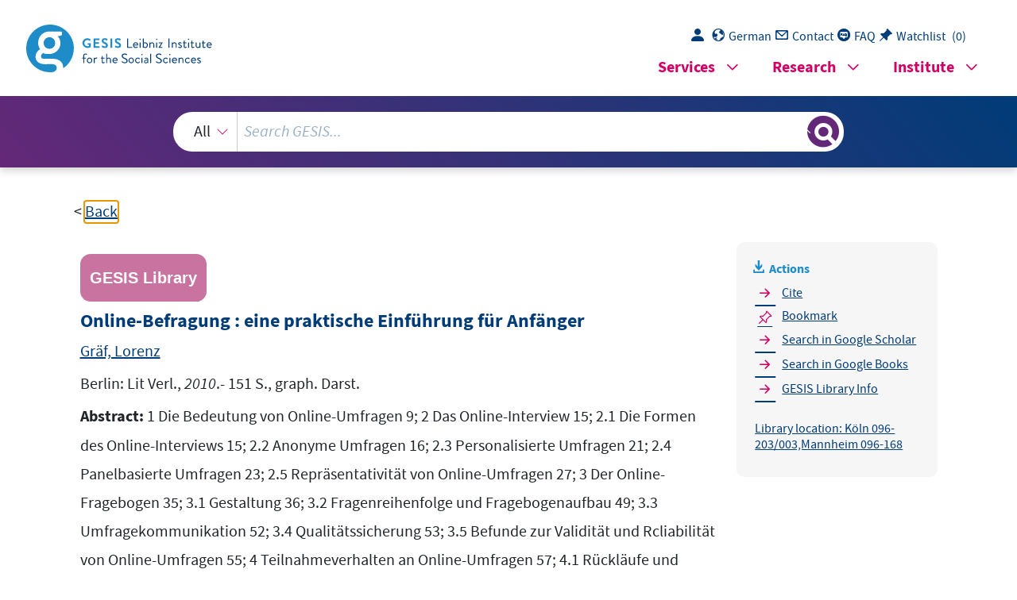

--- FILE ---
content_type: text/html; charset=UTF-8
request_url: https://search.gesis.org/services/get_stella_recommendation.php?doc_id=gesis-bib-131438
body_size: 8296
content:
{"hits":{"total":{"value":10,"relation":"eq"},"hits":[{"_index":"gesis-16-12-2025-02-01-07","_id":"gesis-bib-150865","_version":1,"_seq_no":23580,"_primary_term":1,"found":true,"_source":{"abstract":"Grundlagen standardisierter Befragungen: Einleitung... 3; Psychologische Grundlagen ... 21; Forschungsdesigns mit Befragungen ... 53; Fragen ... 65; Fragebogen ... 105; Pretests ... 123; Nonresponse ... 145; Erhebungsmodi: Pers\u00f6nliche Interviews (\"Face-to-Face-Befragungen) ... 177;  Postalische Befragungen (\"Mail-Surveys\") ... 235; Telefonische Befragungen ... 257; Web-Surveys ... 277; Wahl des Erhebungsmodus und andere Erhebungsformen ... 305; Anwendungen: Panel-Studien ... 325; Beispiele f\u00fcr besondere Anwendungen ... 347; Surveymethodologie in Deutschland ...367;  Schlussbemerkung ... 377; Anhang ... 379","coreAuthor":["Schnell, Rainer"],"coredoctypelitadd":["Monographie"],"coreIsbn":"9783531199009","coreLanguage":["Deutsch (DE)"],"corePublisher":"Springer VS","coreSseries":"(Studienskripten zur Soziologie)","database":"GESIS - Bibliothek","data_source":"GESIS-BIB","date":"2019","date_recency":"2019","document_type":"Buch","fulltext":0,"gesis_own":1,"library_location":["K\u00f6ln 092-297\/001","Mannheim 092-067\/005"],"person":["Schnell, Rainer"],"person_sort":"Schnell","publisher":"GESIS","source":"Wiesbaden: Springer VS, 2019.- XIV, 511 S., Ill., graph. Darst.","subtype":"book","title":"Survey-Interviews : Methoden standardisierter Befragungen","topic":["Befragung","Lehrbuch","Methodenlehre"],"type":"gesis_bib","id":"gesis-bib-150865","index_source":"GESIS-BIB"},"system_type":"EXP","doc_rank":1,"rid":9501811},{"_index":"gesis-16-12-2025-02-01-07","_id":"gesis-bib-132308","_version":1,"_seq_no":21080,"_primary_term":1,"found":true,"_source":{"abstract":"1 Einleitung 15; 1.1 Online-Befragung: vielgenutzte Technik mit unsicherer Datenqualit\u00e4t 15; 1.2 Online Access Panels: L\u00f6sung des Stichprobenproblems? 19; 1.3 Fragestellung und Aufbau der Arbeit 21; 2 Online Access Panels 23; 2.1 Begriffsentwicklung 23; 2.2 Rekrutierungsstrategien f\u00fcr Online Access Panels 24; 2.3 Online Access Panels - Verbreitung 26; 2.4 Ergebnisse zur Zusammensetzung von Online Access Panels 28; 2.5 Strategien zum Ausgleich der Abweichungen 32; 2.6 Die Rekrutierungsstrategie des PPSM 34; 3 Noncoverage und Nonresponse 36; 3.1 Verzerrungen im Survey-Prozess 36; 3.2 Noncoverage 39; 3.2.1 Ergebnisse zu Noncoverage 41; 3.2.1.1 Internetnutzung in Deutschland 41; 3.2.1.2 Unterschiede zwischen Onlinern und Offlinern 43; 3.2.2 Hypothesen zu Noncoverage 46; 3.3 Nonresponse 48; 3.3.1 Ein konzeptioneller Rahmen zur Erkl\u00e4rung von Nonresponse 49; 3.3.2 Unterschiede zwischen Nonrespondenten und Respondenten 51; 3.3.3 Befragungsbereitschaft bei Online-Befragungen 54; 3.3.4 Hypothesen zum Nonresponse im Online Access Panel 56; 3.3.4.1 Hypothesen zur generellen Wiederbefragungsbereitschaft 57; 3.3.4.2 Hypothesen zur Wiederbefragungsbereitschaft online 58; 3.3.4.3 Hypothesen zur Teilnahme online 60; 3.4 Noncoverage und Nonresponse 61; 4 Das PPSM-Access Panel 64; 4.1 Rekrutierungsinterviews 66; 4.1.1 Stichprobenziehung 67; 4.1.2 Kontaktphase 68; 4.1.3 Fragebogen 68; 4.1.4 Aussch\u00f6pfung 70; 4.2 Wiederbefragungsbereitschaft 73; 4.3 Die Panelinitialisierung 76; 4.3.1 Ablauf und Aussch\u00f6pfungsquote der Online-Initialisierung 77; 4.3.2 Der \u00dcbergang in das Panel 81; 5 Internetnutzung und Nonresponse beim Aufbau des Access Panels 82; 5.1 Operationalisierung 82; 5.1.1 Einstellungen zu abweichenden Verhaltensweisen 83; 5.1.2 Umfrageeinstellungen 85; 5.2 Die Analysen - Vorgehen und Methode 87; 5.2.1 Methode - logistische Regression 89; 5.2.1.1 Sch\u00e4tzverfahren und Koeffizienten 89; 5.2.1.2 Pr\u00fcfung der Koeffizienten und G\u00fcte des Modells 90; 5.3 Analyse der Internetnutzung - Noncoverage 93; 5.3.1 Soziodemographische Merkmale und Internetnutzung 94; 5.3.2 Politisches Interesse und Internetnutzung 96; 5.3.3 Einstellungen zu abweichendem Verhalten und Internetnutzung 100; 5.3.4 Einsch\u00e4tzung der Befragungssituation und Internetnutzung 102; 5.3.5 Teilnahmegr\u00fcnde und Internetnutzung 105; 5.3.6 Erfahrungen mit Umfragen und Internetnutzung 107; 5.3.7 Einstellungen zu Umfragen und Internetnutzung 108; 5.3.8 Gesamtmodell zur Erkl\u00e4rung der Internetnutzung 110; 5.3.8.1 Interpretation der Koeffizienten 110; 5.3.8.2 Beurteilung der G\u00fcte des gefundenen Modells 115; 5.3.9 Diskussion der Ergebnisse zur Internetnutzung 118; 5.4 Analyse der Teilnahmebereitschaft am Online Access; Panel - Nonresponse 120; 5.4.1 Einsch\u00e4tzung der Befragung 122; 5.4.1.1 Wiederbefragungsbereitschaft generell 122; 5.4.1.2 Wiederbefragungsbereitschaft online 123; 5.4.1.3 Teilnahmeonline 124; 5.4.1.4 Einsch\u00e4tzung der Befragung und Nonresponse 124; 5.4.2 Teilnahmegr\u00fcnde und Nonresponse 125; 5.4.2.1 Generelle Wiederbefragungsbereitschaft 125; 5.4.2.2 Wiederbefragungsbereitschaft online 126; 5.4.2.3 Teilnahmegr\u00fcnde und Teilnahme online 127; 5.4.2.4 Teilnahmegr\u00fcnde und Nonresponse 127; 5.4.3 Umfrageerfahrung und Nonresponse 128; 5.4.3.1 Generelle Wiederbefragungsbereitschaft 129; 5.4.3.2 Wiederbefragungsbereitschaft online 130; 5.4.3.3 Teilnahmeonline 132; 5.4.3.4 Umfrageerfahrung und Nonresponse 132; 5.4.4 Umfrageeinstellungen und Nonresponse 133; 5.4.4.1 Generelle Wiederbefragungsbereitschaft 133; 5.4.4.2 Wiederbefragungsbereitschaft online 134; 5.4.4.3 Teilnahmeonline 134; 5.4.4.4 Einstellungen zu Umfragen und Nonresponse 135; 5.4.5 Erfahrung mit dem Internet und Nonresponse 135; 5.4.5.1 Generelle Wiederbefragungsbereitschaft 137; 5.4.5.2 Wiederbefragungsbereitschaft online 137; 5.4.5.3 Teilnahmeonline 139; 5.4.5.4 Internetnutzung und Nonresponse 139; 5.4.6 Vertrauen in das Befragungsinstitut und Nonresponse 139; 5.4.6.1 Generelle Wiederbefragungsbereitschaft 140; 5.4.6.2 Wiederbefragungsbereitschaft online 140; 5.4.6.3 Teilnahme online 141; 5.4.6.4 Vertrauen in das Befragungsinstitut und Nonresponse 141; 5.4.7 Soziodemographische Merkmale und Nonresponse 141; 5.4.7.1 Generelle Wiederbefragungsbereitschaft 142; 5.4.7.2 Wiederbefragungsbereitschaft online 144; 5.4.7.3 Teilnahme online 145; 5.4.7.4 Zusammenhang zwischen Nonresponse und Soziodemographie 146; 5.4.8 Politisches Interesse und Nonresponse 146; 5.4.8.1 Generelle Wiederbefragungsbereitschaft 146; 5.4.8.2 Wiederbefragungsbereitschaft online 147; 5.4.8.3 Teilnahme online 148; 5.4.8.4 Zusammenhang zwischen Nonresponse und politischem Interesse 148; 5.4.9 Einsch\u00e4tzung von abweichenden Verhaltensweisen und; Nonresponse 149; 5.4.9.1 Generelle Wiederbefragungsbereitschaft 149; 5.4.9.2 Wiederbefragungsbereitschaft online 150; 5.4.9.3 Teilnahmeonline 150; 5.4.9.4 Einsch\u00e4tzung abweichende Verhaltensweisen und Nonresponse 150; 5.4.10 Gesamtmodell zur Erkl\u00e4rung der generellen; Wiederbefragungsbereitschaft 151; 5.4.10.1 Interpretation der Koeffizienten 151; 5.4.10.2 Beurteilung des Modells 154; 5.4.11 Gesamtmodell zur Erkl\u00e4rung der; Wiederbefragungsbereitschaft online 157; 5.4.11.1 Beurteilung der G\u00fcte des Modells 162; 5.4.12 Gesamtmodell zur Erkl\u00e4rung der tats\u00e4chlichen Teilnahme am Online Access Panel 165; 5.4.12.1 Beurteilung der G\u00fcte des Modells 168; 5.4.13 Diskussion der Ergebnisse zum Nonresponse 171; 5.5 Zusammenhang zwischen Wiederbefragungsbereitschaft und Internetnutzung 174; 6 Fazit 177; Literaturverzeichnis 181; Anhang 191; Einladungsmails Online-Initialisierung 191","coreAuthor":["Bartsch, Simone"],"coredoctypelitadd":["Monographie"],"coreIsbn":"9783832975005","coreLanguage":["Deutsch (DE)"],"corePublisher":"Nomos","coreSseries":"(Nomos Universit\u00e4tsschriften Soziologie ; 16)","database":"GESIS - Bibliothek","data_source":"GESIS-BIB","date":"2012","date_recency":"2012","document_type":"Buch","fulltext":0,"gesis_own":1,"library_location":["Mannheim 096-021","K\u00f6ln 096-256"],"person":["Bartsch, Simone"],"person_sort":"Bartsch","publisher":"GESIS","source":"Baden-Baden: Nomos, 2012.- 193 S., graph. Darst.","subtype":"book","title":"...w\u00fcrden Sie mir dazu Ihre E-Mail-Adresse verraten? : Internetnutzung und Nonresponse beim Aufbau eines Online Access Panels","topic":["Erhebungsmethode","Monographie"],"type":"gesis_bib","id":"gesis-bib-132308","index_source":"GESIS-BIB"},"system_type":"BASE","doc_rank":2,"rid":9501811},{"_index":"gesis-16-12-2025-02-01-07","_id":"gesis-bib-131476","_version":1,"_seq_no":21131,"_primary_term":1,"found":true,"_source":{"abstract":"1 THE ROAD TO WEB SURVEYS 1; 1.1 Introduction, 1; 1.2 Theory, 2; 1.2.1 The Everlasting Demand for Statistical Information, 2; 1.2.2 The Dawn of Sampling Theory, 4; 1.2.3 Traditional Data Collection, 8; 1.2.4 The Era of Computer-Assisted Interviewing, 10; 1.2.5 The Conquest of the Web, 12; 1.3 Application, 21; 1.4 Summary, 31; 2 ABOUT WEB SURVEYS 37; 2.1 Introduction, 37; 2.2 Theory, 40; 2.2.1 Typical Survey Situations, 40; 2.2.2 Why On-Line Data Collection?, 45; 2.2.3 Areas of Application, 48; 2.2.4 Trends in Web Surveys, 50; 2.3 Application, 52; 2.4 Summary, 55; 3 SAMPLING FOR WEB SURVEYS 59; 3.1 Introduction, 59; 3.2 Theory, 60; 3.2.1 Target Population, 60; 3.2.2 Sampling Frames, 63; 3.2.3 Basic Concepts of Sampling, 68; 3.2.4 Simple Random Sampling, 71; 3.2.5 Determining the Sample Size, 74; 3.2.6 Some Other Sampling Designs, 76; 3.2.7 Estimation Procedures, 82; 3.3 Application, 87; 3.4 Summary, 92; 4 ERRORS IN WEB SURVEYS 97; 4.1 Introduction, 97; 4.2 Theory, 103; 4.2.1 Measurement Errors, 103; 4.2.2 Nonresponse, 124; 4.3 Application, 133; 4.3.1 The Safety Monitor, 133; 4.3.2 Measurement Errors, 134; 4.3.3 Nonresponse, 136; 4.4 Summary, 138; 5 WEB SURVEYS AND OTHER MODES OF DATA COLLECTION 147; 5.1 Introduction, 147; 5.1.1 Modes of Data Collection, 147; 5.1.2 The Choice of the Modes of Data Collection, 149; 5.2 Theory, 152; 5.2.1 Face-To-Face Surveys, 152; 5.2.2 Telephone surveys, 158; 5.2.3 Mail Surveys, 164; 5.2.4 Web surveys, 169; 5.3 Application, 174; 5.4 Summary, 182; 6 DESIGNING A WEB SURVEY QUESTIONNAIRE 1896.1 Introduction, 189; 6.2 Theory, 191; 6.2.1 The Road Map Toward a Web Questionnaire, 191; 6.2.2 The Language of Questions, 197; 6.2.3 Answers Types (Response Format), 200; 6.2.4 Basic Concepts of Visualization, 211; 6.2.5 Web Questionnaires and Paradata, 217; 6.2.6 Trends in Web Questionnaire Design and Visualization, 223; 6.3 Application, 226; 6.4 Summary, 228; 7 MIXED-MODE SURVEYS 235; 7.1 Introduction, 235; 7.2 Theory, 238; 7.2.1 What is Mixed Mode?, 238; 7.2.2 Why Mixed Mode?, 243; 7.2.3 Methodological Issues, 248; 7.2.4 Mixed Mode for Business Surveys, 262; 7.2.5 Mixed Mode for Surveys Among Households and Individuals, 267; 7.3 Application, 272; 7.4 Summary, 274; 8 THE PROBLEM OF UNDERCOVERAGE 281; 8.1 Introduction, 281; 8.2 Theory, 287; 8.2.1 The Internet Population, 287; 8.2.2 A Random Sample From the Internet Population, 288; 8.2.3 Reducing the Noncoverage Bias, 290; 8.2.4 Mixed-Mode Data Collection, 294; 8.3 Application, 295; 8.4 Summary, 299; 9 THE PROBLEM OF SELF-SELECTION 303; 9.1 Introduction, 303; 9.2 Theory, 306; 9.2.1 Basic Sampling Theory, 306; 9.2.2 A Self-Selection Sample fromthe Internet Population, 309; 9.2.3 Reducing the Self-Selection Bias, 314; 9.3 Application, 319; 9.4 Summary, 323; 10 WEIGHTING ADJUSTMENT TECHNIQUES 329; 10.1 Introduction, 329; 10.2 Theory, 334; 10.2.1 The Concept of Representativity, 334; 10.2.2 Poststratification, 336; 10.2.3 Generalized Regression Estimation, 349; 10.2.4 Raking Ratio Estimation, 358; 10.2.5 Calibration Estimation, 361; 10.2.6 Constraining the Values of Weights, 362; 10.2.7 Correction Using a Reference Survey, 363; 10.3 Application, 372; 10.4 Summary, 378; 11 USE OF RESPONSE PROPENSITIES 385; 11.1 Introduction, 385; 11.2 Theory, 389; 11.2.1 A Simple Random Sample with Nonresponse, 389; 11.2.2 A Self-Selection Sample, 392; 11.2.3 The Response Propensity Definition, 393; 11.2.4 Models for Response Propensities, 394; 11.2.5 Correction Methods Based on Response Propensities, 401; 11.3 Application, 406; 11.3.1 Generation of the Population, 407; 11.3.2 Generation of Response Probabilities, 408; 11.3.3 Generation of the Sample, 408; 11.3.4 Computation of Response Propensities, 408; 11.3.5 Matching Response Propensities, 409; 11.3.6 Estimation of Population Characteristics, 411; 11.3.7 Evaluating the Results, 412; 11.3.8 Model Sensitivity, 412; 11.4 Summary, 413; 12 WEB PANELS 419; 12.1 Introduction, 419; 12.2 Theory, 422; 12.2.1 Web Panel Definition and Recruitment, 422; 12.2.2 Use of Web Panels, 426; 12.2.3 Web Panel Management, 427; 12.2.4 Response Rates, 432; 12.2.5 Representativity, 443; 12.3 Application, 449; 12.4 Summary, 451; Key Terms, 452; Exercises, 452; References, 454; INDEX 459","coreAuthor":["Bethlehem, Jelke","Biffignandi, Silvia"],"coredoctypelitadd":["Monographie"],"coreIsbn":"9780470603567","coreLanguage":["Englisch (EN)"],"corePublisher":"Wiley & Sons","coreSseries":"(Wiley handbooks in survey methodology)","database":"GESIS - Bibliothek","data_source":"GESIS-BIB","date":"2012","date_recency":"2012","document_type":"Buch","fulltext":0,"gesis_own":1,"library_location":["Mannheim 096-189","K\u00f6ln 096-247\/001"],"person":["Bethlehem, Jelke","Biffignandi, Silvia"],"person_sort":"BethlehemBiffignandi","publisher":"GESIS","source":"Hoboken: Wiley & Sons, 2012.- XIII, 465 S.","subtype":"book","title":"Handbook of web surveys","topic":["Erhebungsmethode","Fragebogen"],"type":"gesis_bib","id":"gesis-bib-131476","index_source":"GESIS-BIB"},"system_type":"EXP","doc_rank":3,"rid":9501811},{"_index":"gesis-16-12-2025-02-01-07","_id":"gesis-bib-131134","_version":1,"_seq_no":20925,"_primary_term":1,"found":true,"_source":{"abstract":"- Thomas Zerhack, Harald Schoen, Nikolaus Jackob & Stefanie Schlereth:  Zehn Jahre Sozialforschung mit dem Internet - Eine Analyse zur Nutzung von Online-Umfragen in den Sozialwissenschaften.....15; - Martin Welker & Uwe Matzat: Online-Forschung: Gegenst\u00e4nde, Entwicklung, Institutionalisierung undAusdifferenzierung eines neuen Forschungszweiges... 33; - Thomas Roessing: Internet f\u00fcr Online-Forscher: Protokolle, Dienste und Kommunikationsmodi.... 49; - Marcus Maurer & OlafJandura: Masse statt Klasse? Einige kritische Anmerkungen zu Repr\u00e4sentativit\u00e4t und Validit\u00e4t von Online-Befragungen... 61; - Manuela P\u00f6tschke: Potentiale von Online-Befragungen: Erfahrungen aus der Hochschulforschung... 75; - Monika Taddicken: Die Bedeutung von Methodeneffekten der Online-Befragung: Zusammenh\u00e4nge zwischen computervermittelter Kommunikation und erreichbarer Dateng\u00fcte... 91; - Nina Baur & Michael J. Florian: Stichprobenprobleme bei Online-Umfragen...109; - Wolfgang Bandilla, Lars Kaczmirek, Michael Blohm & Wolfgang Neubarth: Coverage- und Nonresponse-Effekte bei Online-Bev\u00f6lkerungsumfragen... 129; - Thorsten Faas & Harald Schoen: Fallen Gewichte ins Gewicht? Eine Analyse am Beispiel dreier Umfragen zur Bundestagswahl 2002... 145; - Marek Fuchs & Frederik Funke: Die video-unterst\u00fctzte Online-Befragung: Soziale Pr\u00e4senz, soziale Erw\u00fcnschtheit und Underreporting sensitiver Informationen... 159; - Udo Kelle, Alexandra Tobor & Brigitte Metje: Qualitative Evaluationsforschung im Internet \u0097 Online-Foren als Werkzeuge; interpretativer Sozialforschung... 181; - Michael Schulte-Mecklenbeck & Ryan O. Murphy: Prozessdaten online erheben: Verschiedene Methoden im \u00dcberblick... 197; - Ansgar Wolsing & Thorsten Faas: K\u00f6nnen offene Online-Umfragen dynamische Prozesse der Einstellungsentwicklung erfassen?... 213; - Philipp Pohlenz, Jan-Peter Hagenm\u00fcller & Frank Niedermeier:  Ein Online-Panel zur Analyse von Studienbiographien. Qualit\u00e4tssicherung ; von Lehre und Studium durch webbasierte Sozialforschung... 233; - Falk Sch\u00fctzenmeister & Maike Bu\u00dfmann: Online-Befragungen in der Wissenschaftsforschung... 245; - Senja Post: Speziell und hochengagiert \u0097 Eine Online-Befragung; der deutschen Klimaforscher...  261; - Dorette Wesemann, Alexandra Grunwald & Martin Grunwald: Vergleich verschiedener Befragungszeitr\u00e4ume bei Online-Befragungen von Betroffenen mit Essst\u00f6rungen und deren Angeh\u00f6rigen... 273; - Nina Kahnwald & Thomas K\u00f6hler: Die Sifa-Langzeitstudie: Design und Umsetzung einer Online-Erhebung zur T\u00e4tigkeit von Fachkr\u00e4ften f\u00fcr Arbeitssicherheit... 289; - Roger Berger, Maria Burek & Christiane Salier: Online-Vignettenexperimente. Methode und Anwendung auf; spieltheoretische Analysen... 305; - J\u00fcrgen Maier & Frank Brettschneider: Wirkungen von Umfrageberichterstattung auf W\u00e4hlerverhalten: Ein Online-; Experiment zu den Landtagswahlen in Baden-W\u00fcrttemberg 2006,; Rheinland-Pfalz 2006 und Hessen 2008... 321; - Thorsten Faas, Sebastian Holler & Ansgar Wolsing: Wenig Aufwand, viel Ertrag? Erfahrungen aus acht Online-Befragungen von Direktkandidaten bei Landtagswahlen... 339; - Kathleen Arendt & Patrick R\u00f6ssler: Kinder online befragen - Herausforderungen und erste Erfahrungen am Beispiel einer Kampagnenevaluation... 355","coredoctypelitadd":["Sammelwerk"],"coreEditor":["Jackob, Nikolaus","Schoen, Harald","Zerback, Thomas"],"coreIsbn":"9783531160719","coreLanguage":["Deutsch (DE)"],"corePublisher":"VS Verl. f\u00fcr Sozialwiss.","database":"GESIS - Bibliothek","data_source":"GESIS-BIB","date":"2009","date_recency":"2009","document_type":"Buch","fulltext":0,"gesis_own":1,"library_location":["K\u00f6ln 096-203\/001","Mannheim 096-169"],"person":["Jackob, Nikolaus","Schoen, Harald","Zerback, Thomas"],"person_sort":"JackobSchoenZerback","publisher":"GESIS","source":"Wiesbaden: VS Verl. f\u00fcr Sozialwiss., 2009.- 377 S., graph. Darst.","subtype":"book","title":"Sozialforschung im Internet : Methodologie und Praxis der Online-Befragung","topic":["Methodologie","Online-Befragung"],"type":"gesis_bib","id":"gesis-bib-131134","index_source":"GESIS-BIB"},"system_type":"BASE","doc_rank":4,"rid":9501811},{"_index":"gesis-16-12-2025-02-01-07","_id":"gesis-bib-130866","_version":1,"_seq_no":21054,"_primary_term":1,"found":true,"_source":{"abstract":"1 Einleitung 9; 1.1 Problemhintergrund 9; 1.2 Fragestellungen und Aufbau 20; 2 Heikle Fragen in Interviews 27; 2.1 Einf\u00fchrung: Was ist an heiklen Fragen heikel? 27; 2.2 \u00dcberblick \u00fcber die \u0084Social Desirability\"-Forschung 36; 2.2.1 Definitionen und Messinstrumente 37; 2.2.2 Hypothesen und empirische Befunde 45; 2.2.3 Diskussion . 53; 2.3 Vorschl\u00e4ge zur Vermeidung von Misreporting 55; 2.3.1 Moduseffekte 57; 2.3.2 Kontexteffekte 62; 2.3.3 Wording-und Struktureffekte 69; 2.3.4 Spezielle Fragetechniken 72; 2.3.5 Diskussion 80; 2.4 Die Randomized Response-Technik (RRT) 83; 2.4.1 Grundprinzip und Varianten der RRT 83; 2.4.2 Probleme der RRT und L\u00f6sungsvorschl\u00e4ge 90; 2.4.3 Anwendungen der RRT und empirischer Forschungsstand 96; 2.4.4 Diskussion 116; 2.5 Zwischenfazit 117; 3 Handlungstheoretische Erkl\u00e4rungen des Befragtenverhaltens 119; 3.1 \u00dcberblick 119; 3.2 Die Rational Choice-Theorie des Befragtenverhaltens 122; 3.2.1 Allgemeine Rational Choice-Theorie 124; 3.2.2 Die Rational Choice-Erkl\u00e4rung des Befragtenverhaltens 128; 3.2.3 Hypothesen aus der Rational Choice-Theorie 140; 3.3 Frame-Selektionstheorie und Befragtenverhalten 143; 3.3.1 Das allgemeine Modell der Frame-Selektion 145; 3.3.2 Befragtenverhalten nach der Frame-Selektionstheorie 154; 3.3.3 Hypothesen aus der Frame-Selektionstheorie 172; 3.4 Diskussion und Synthese 175; 4 Design der Validierungsstudie, Datenbasis und Analysemethoden 181; 4.1 Konzeption und Vorbereitung der Validierungsstudie 181; 4.1.1 Stichproben- und Erhebungsdesign 182; 4.1.2 Fragebogen, RRT-Design und weitere Erhebungsinstrumente 188; 4.2 Ablauf der Erhebung, R\u00fccklaufquoten und Datenstruktur 200; 4.3 Statistische Analyseverfahren 206; 4.3.1 Zur Analyse von RRT-Daten 206; 4.3.2 Weitere Analyseverfahren 209; 5 Empirische Analysen der Validierungsstudie 211; 5.1 Variablen der empirischen Analysen 211; 5.1.1 Dimensionale Analysen und Generierung von Indikatoren 211; 5.1.2 Verteilungen der Variablen im Untersuchungssample 222; 5.2 \u0084Weiche\" Indikatoren der Umfragequalit\u00e4t im Modusvergleich 229; 5.3 Antwortvalidit\u00e4t im Modusvergleich 235; 5.4 Determinanten des Antwortverhaltens 241; 5.4.1 Soziodemographische Determinanten des Antwortverhaltens. 242; 5.4.2 Analysen zur Rational Choice-Theorie: Die Bedeutung von; \u0084Social Desirability\"-Effekten 251; 5.4.3 Analysen zur Frame-Selektionstheorie 263; 5.4.4 \u0084Weiche\" Qualit\u00e4tsindikatoren und Antwortverhalten 283; 5.4.5 Ein Gesamtmodell zur Erkl\u00e4rung des Befragtenverhaltens 289; 5.5 Zusammenfassung der empirischen Ergebnisse 299; 6 Res\u00fcmee und Ausblick 307; 6.1 Zusammenfassung und Diskussion 308; 6.2 Vorschl\u00e4ge und Empfehlungen f\u00fcr die k\u00fcnftige Forschung 315; 6.2.1 Begrenzungen der Arbeit und weiterer Forschungsbedarf 316; 6.2.2 Zur Zukunft der RRT 319; Anhang: Zus\u00e4tzliche Tabellen und Abbildungen 323; Verzeichnis der Abbildungen und Tabellen 339; Literatur 343","coreAuthor":["Wolter, Felix"],"coredoctypelitadd":["Monographie"],"coreIsbn":"9783531193700","coreLanguage":["Deutsch (DE)"],"corePublisher":"Springer VS","database":"GESIS - Bibliothek","data_source":"GESIS-BIB","date":"2012","date_recency":"2012","document_type":"Buch","fulltext":0,"gesis_own":1,"library_location":["K\u00f6ln 096-058"],"person":["Wolter, Felix"],"person_sort":"Wolter","publisher":"GESIS","source":"Wiesbaden: Springer VS, 2012.- 365 S., graph. Darst.","subtype":"book","title":"Heikle Fragen in Interviews : eine Validierung der Randomized Response-Technik","topic":["Monographie","RRT"],"type":"gesis_bib","id":"gesis-bib-130866","index_source":"GESIS-BIB"},"system_type":"EXP","doc_rank":5,"rid":9501811},{"_index":"gesis-16-12-2025-02-01-07","_id":"gesis-bib-127895","_version":1,"_seq_no":20496,"_primary_term":1,"found":true,"_source":{"abstract":"Chapter 1. Introduction ... 1; Chapter 2. Planning the Online Survey ... 14; Chapter 3. Sampling ... 33; Chapter 4. Writing Survey Questions ... 51; Chapter 5. Developing the Survey Instrument ... 76; Chapter 6. Conducting the Survey ... 107; Chapter 7. Processing and Analyzing the Survey Data ... 139; Chapter 8. Reporting the Survey Results ...171; Chapter 9. Concluding Comments ... 211; Appendix A: American Association for Public Opinion Research, Code of Ethics ... 214; Appendix B: Commonly Used Survey Questions ... 220","coreAuthor":["Sue, Valerie M.","Ritter, Lois A."],"coredoctypelitadd":["Monographie"],"coreIsbn":"9781412992251","coreLanguage":["Englisch (EN)"],"corePublisher":"Sage","database":"GESIS - Bibliothek","data_source":"GESIS-BIB","date":"2012","date_recency":"2012","document_type":"Buch","fulltext":0,"gesis_own":1,"library_location":["K\u00f6ln 096-203\/002","K\u00f6ln 096-203\/004"],"person":["Sue, Valerie M.","Ritter, Lois A."],"person_sort":"SueRitter","publisher":"GESIS","source":"Los Angeles u.a.: Sage, 2012.- 242 S., graph. Darst.","subtype":"book","title":"Conducting online surveys","topic":["Befragung","Internet","Online-Befragung"],"type":"gesis_bib","id":"gesis-bib-127895","index_source":"GESIS-BIB"},"system_type":"BASE","doc_rank":6,"rid":9501811},{"_index":"gesis-16-12-2025-02-01-07","_id":"gesis-bib-60309","_version":1,"_seq_no":10493,"_primary_term":1,"found":true,"_source":{"coreAuthor":["Schramm, Anke","Maier, Ulrich"],"coredoctypelitadd":["Monographie"],"coreJournalTitle":"Planung und Analyse","coreLanguage":["Deutsch (DE)"],"database":"GESIS - Bibliothek","data_source":"GESIS-BIB","document_type":"Zeitschriftenaufsatz","fulltext":0,"gesis_own":1,"library_location":["K\u00f6ln Zeitschriftenaufsatz"],"person":["Schramm, Anke","Maier, Ulrich"],"person_sort":"SchrammMaier","publisher":"GESIS","source":"In: Planung und Analyse, Bd. 33(2005)  H. 1 ; S. 53-58. ISSN 0724-9632","subtype":"journal_article","title":"Online-Befragungen als Erg\u00e4nzungsmethode f\u00fcr Offline-Befragungen?","topic":["Zeitschriftenartikel"],"type":"gesis_bib","id":"gesis-bib-60309","index_source":"GESIS-BIB"},"system_type":"EXP","doc_rank":7,"rid":9501811},{"_index":"gesis-16-12-2025-02-01-07","_id":"gesis-bib-148449","_version":1,"_seq_no":23532,"_primary_term":1,"found":true,"_source":{"coreAuthor":["Gencsoy, Mehmet"],"coredoctypelitadd":["Monographie"],"coreIsbn":"9783668421370","coreLanguage":["Deutsch (DE)"],"corePublisher":"GRIN Verl.","database":"GESIS - Bibliothek","data_source":"GESIS-BIB","date":"2017","date_recency":"2017","document_type":"Buch","fulltext":0,"gesis_own":1,"library_location":["K\u00f6ln 096-203\/008"],"person":["Gencsoy, Mehmet"],"person_sort":"Gencsoy","publisher":"GESIS","source":"Norderstedt: GRIN Verl., 2017.- 17 S.","subtype":"book","title":"Online-Umfragen als Werkzeuge der Sozial- und Marktforschung","topic":["Online-Befragung","Monographie"],"type":"gesis_bib","id":"gesis-bib-148449","index_source":"GESIS-BIB"},"system_type":"BASE","doc_rank":8,"rid":9501811},{"_index":"gesis-16-12-2025-02-01-07","_id":"gesis-bib-87084","_version":1,"_seq_no":15817,"_primary_term":1,"found":true,"_source":{"coreAuthor":["Couper, Mick P.","Coutts, Elisabeth"],"coredoctypelitadd":["Monographie"],"coreLanguage":["Deutsch (DE)"],"coreSatit":"Methoden der Sozialforschung, 2006, Seiten 217-243","database":"GESIS - Bibliothek","data_source":"GESIS-BIB","document_type":"Sammelwerksbeitrag","fulltext":0,"gesis_own":1,"library_location":["K\u00f6ln 092-390"],"person":["Couper, Mick P.","Coutts, Elisabeth"],"person_sort":"CouperCoutts","publisher":"GESIS","source":"In: Methoden der Sozialforschung, 2006, Seiten 217-243","subtype":"in_proceedings","title":"Online-Befragungen : Probleme und Chancen verschiedener Arten von Online-Erhebungen","topic":["Methodenforschung","Sammelwerksbeitrag","Erhebungstechniken"],"type":"gesis_bib","id":"gesis-bib-87084","index_source":"GESIS-BIB"},"system_type":"EXP","doc_rank":9,"rid":9501811},{"_index":"gesis-16-12-2025-02-01-07","_id":"gesis-bib-111742","_version":1,"_seq_no":18765,"_primary_term":1,"found":true,"_source":{"coreAuthor":["Hollaus, Martin"],"coredoctypelitadd":["Monographie"],"coreIsbn":"9783832263980","coreLanguage":["Deutsch (DE)"],"corePublisher":"Shaker","coreSseries":"(Berichte aus der Sozialwissenschaft)","database":"GESIS - Bibliothek","data_source":"GESIS-BIB","date":"2007","date_recency":"2007","document_type":"Buch","fulltext":0,"gesis_own":1,"library_location":["Mannheim 096-049"],"person":["Hollaus, Martin"],"person_sort":"Hollaus","publisher":"GESIS","source":"Aachen: Shaker, 2007.- XI, 271 S., graph. Darst.","subtype":"book","title":"Der Einsatz von Online-Befragungen in der empirischen Sozialforschung","topic":["empirische Sozialforschung","Internet","Online-Befragung"],"type":"gesis_bib","id":"gesis-bib-111742","index_source":"GESIS-BIB"},"system_type":"BASE","doc_rank":10,"rid":9501811}]}}